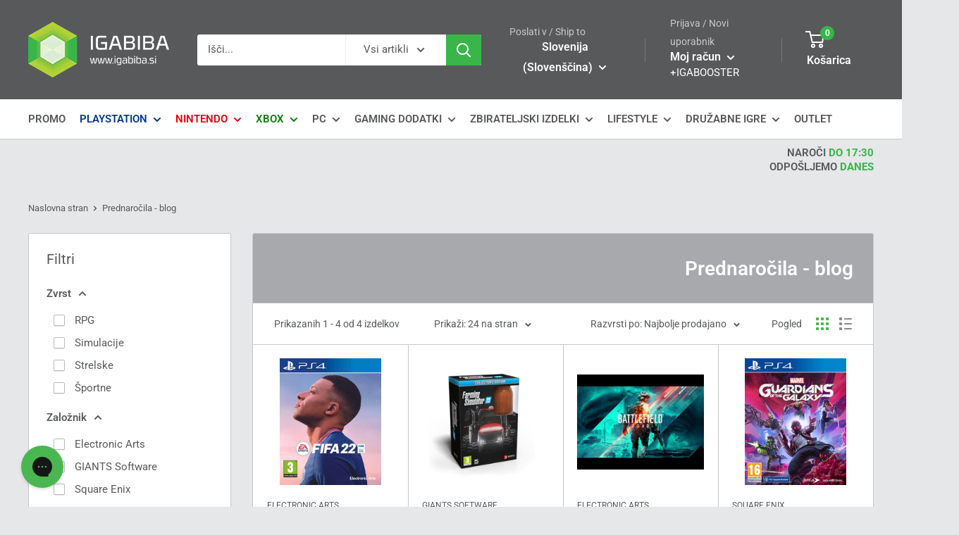

--- FILE ---
content_type: text/html; charset=utf-8
request_url: https://www.igabiba.si/apps/reviews/collections?url=https:/www.igabiba.si/collections/prednarocila-blog
body_size: -233
content:
 [ { "@context": "http://schema.org", "@type": "OfferCatalog", "mainEntityOfPage": { "@type": "WebPage", "@id": "https://www.igabiba.si/collections/prednarocila-blog#webpage_sp_schemaplus" }, "description": "", "name": "Prednaročila - blog", "url": "https://www.igabiba.si/collections/prednarocila-blog",  "numberOfItems": "4" }     , { "@context": "http://schema.org", "@type": "BreadcrumbList", "name": "igabiba Breadcrumbs Schema by SchemaPlus", "itemListElement": [ { "@type": "ListItem", "position": 1, "item": { "@id": "https://www.igabiba.si/collections", "name": "Collections" } }, { "@type": "ListItem", "position": 2, "item": { "@id": "https://www.igabiba.si/collections/prednarocila-blog#breadcrumb_sp_schemaplus", "name": "Prednaročila - blog" } }   ] }   ]